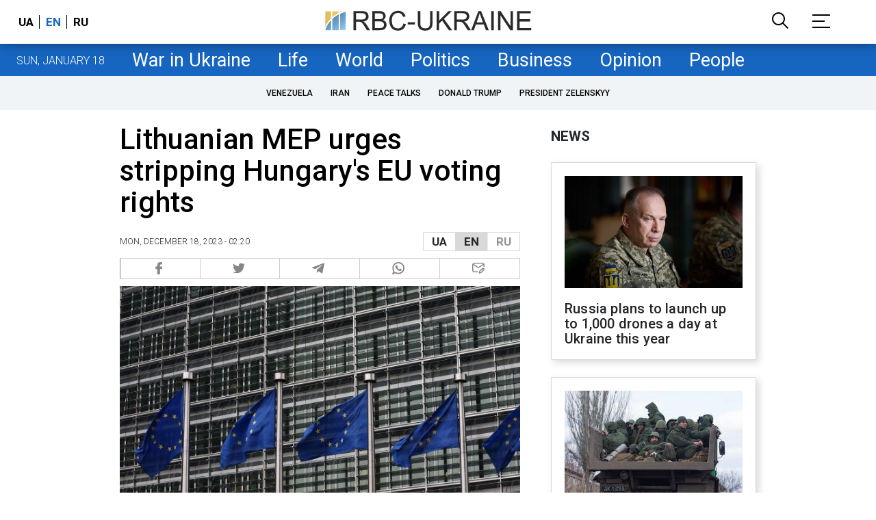

--- FILE ---
content_type: text/html; charset=utf-8
request_url: https://www.google.com/recaptcha/api2/aframe
body_size: 131
content:
<!DOCTYPE HTML><html><head><meta http-equiv="content-type" content="text/html; charset=UTF-8"></head><body><script nonce="RROXcuRzePYq75FZH1sbEg">/** Anti-fraud and anti-abuse applications only. See google.com/recaptcha */ try{var clients={'sodar':'https://pagead2.googlesyndication.com/pagead/sodar?'};window.addEventListener("message",function(a){try{if(a.source===window.parent){var b=JSON.parse(a.data);var c=clients[b['id']];if(c){var d=document.createElement('img');d.src=c+b['params']+'&rc='+(localStorage.getItem("rc::a")?sessionStorage.getItem("rc::b"):"");window.document.body.appendChild(d);sessionStorage.setItem("rc::e",parseInt(sessionStorage.getItem("rc::e")||0)+1);localStorage.setItem("rc::h",'1768765740858');}}}catch(b){}});window.parent.postMessage("_grecaptcha_ready", "*");}catch(b){}</script></body></html>

--- FILE ---
content_type: application/javascript; charset=utf-8
request_url: https://fundingchoicesmessages.google.com/f/AGSKWxW9po4Td6rkNhlGFkEe1bq7NTZ-mazENLcRfipAqJd1ef1844M55-Ty9rZt2ECmQIWlXOiNhLruopnO9bfqwOgL8TxnXeok641JowJISD3nylcBv6poJS_9Ud6UfC0iYiWWk-WBOEwPu9j2ozSiAazx5RxYTL35YMJ6EqdNMoYUSKh8WWzDTdK72w==/_/reklam-ads2./ad_bot._468x60.-729x91-_ads_iframe_
body_size: -1294
content:
window['a7167251-b994-4be4-be4d-45abbc70bcb3'] = true;

--- FILE ---
content_type: image/svg+xml
request_url: https://newsukraine.rbc.ua/static/common/imgs/quote.svg
body_size: 70
content:
<svg xmlns="http://www.w3.org/2000/svg" width="64" height="52.75" viewBox="0 0 64 52.75">
  <metadata><?xpacket begin="﻿" id="W5M0MpCehiHzreSzNTczkc9d"?>
<x:xmpmeta xmlns:x="adobe:ns:meta/" x:xmptk="Adobe XMP Core 5.6-c138 79.159824, 2016/09/14-01:09:01        ">
   <rdf:RDF xmlns:rdf="http://www.w3.org/1999/02/22-rdf-syntax-ns#">
      <rdf:Description rdf:about=""/>
   </rdf:RDF>
</x:xmpmeta>
                                                                                                    
                                                                                                    
                                                                                                    
                                                                                                    
                                                                                                    
                                                                                                    
                                                                                                    
                                                                                                    
                                                                                                    
                                                                                                    
                                                                                                    
                                                                                                    
                                                                                                    
                                                                                                    
                                                                                                    
                                                                                                    
                                                                                                    
                                                                                                    
                                                                                                    
                                                                                                    
                           
<?xpacket end="w"?></metadata>
<defs>
    <style>
      .cls-1 {
        fill: #f8d028;
        fill-rule: evenodd;
      }
    </style>
  </defs>
  <path id="_" data-name="“" class="cls-1" d="M541.213,4584.86q-5.7-4.095-5.7-7.9,0-5.025,5.987-13.7c1.457-2.05,2.185-3.27,2.185-3.65q0-.81-2.023-2.19l-0.809-.48q-2.591-1.95-3.4-1.95-1.213,0-5.623,4.38t-8.617,12.85a36.062,36.062,0,0,0-4.207,16,22.781,22.781,0,0,0,4.288,13.5q4.287,6.03,11.165,6.03a12.015,12.015,0,0,0,8.941-3.56,11.709,11.709,0,0,0,3.52-8.51A12.7,12.7,0,0,0,541.213,4584.86Zm36.045,0q-5.745-4.095-5.744-7.9,0-5.025,6.068-13.7c1.457-2.05,2.185-3.27,2.185-3.65q0-.81-2.023-2.19l-0.809-.48q-2.591-1.95-3.4-1.95-2.833,0-10.64,11.19-7.809,11.175-7.808,22.04a22.782,22.782,0,0,0,4.289,13.5q4.287,6.03,11.165,6.03a12.05,12.05,0,0,0,8.9-3.56,11.642,11.642,0,0,0,3.56-8.51A12.675,12.675,0,0,0,577.258,4584.86Z" transform="translate(-519 -4555)"/>
</svg>
